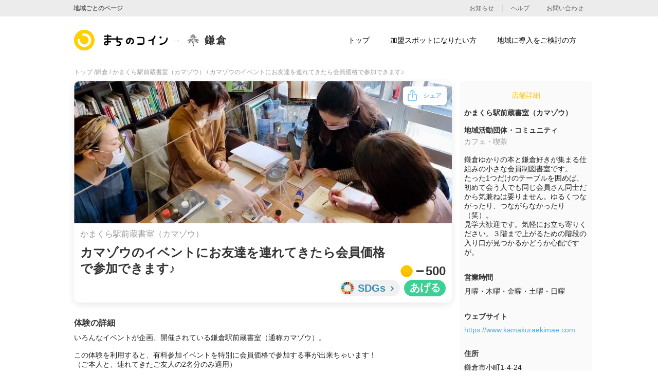

--- FILE ---
content_type: text/html; charset=utf-8
request_url: https://coin.machino.co/regions/kamakura/tickets/963549052558
body_size: 8368
content:
<!DOCTYPE html><html><head><link rel="stylesheet" href="https://coin.machino.co/assets/lp/application-bea05f2c55b0724bf571392bd7d9219e9a2ee2c78b891150f1dbad84547dc7a5.css" media="all" /><meta name="csrf-param" content="authenticity_token" />
<meta name="csrf-token" content="X13Zbbnq5V1JnaevCWRa8pH5COtLAKZBSk9jtLn9C_wTatOQtktEyZL18lntxam8oAXyby6X7CkgFG67p8x0pQ" /><meta charset="utf-8">
<title>まちのコイン | かまくら駅前蔵書室（カマゾウ） | 鎌倉 | カマゾウのイベントにお友達を連れてきたら会員価格で参加できます♪ -</title>
<link rel="icon" type="image/x-icon" href="https://coin.machino.co/assets/lp/machino_coin/favicon-afbf77729f0890a828dc744014b91230af901156695c0564895cc2ca1a579222.ico">
<meta name="description" content="まちのコイン鎌倉に参加しているかまくら駅前蔵書室（カマゾウ）で使うことのできる「カマゾウのイベントにお友達を連れてきたら会員価格で参加できます♪」という体験のページです。まちのコインは、地域の魅力を発見するコミュニティ通貨（地域通貨）サービスです。">
<meta name="keywords" content="コミュニティ通貨,地域の魅力,地域活性,つながり,仲間,地域通貨">
<meta property="og:site_name" content="まちのコイン">
<meta property="og:title" content="かまくら駅前蔵書室（カマゾウ） | 鎌倉 | カマゾウのイベントにお友達を連れてきたら会員価格で参加できます♪ -">
<meta property="og:description" content="まちのコイン鎌倉に参加しているかまくら駅前蔵書室（カマゾウ）で使うことのできる「カマゾウのイベントにお友達を連れてきたら会員価格で参加できます♪」という体験のページです。まちのコインは、地域の魅力を発見するコミュニティ通貨（地域通貨）サービスです。">
<meta property="og:type" content="website">
<meta property="og:url" content="https://coin.machino.co/regions/kamakura/tickets/963549052558">
<meta property="og:image" content="https://upload.app.qwan.jp/ticket/image/963549052558/f1aba4d7-dd1c-4f7f-a1fa-fcc8e0ad429f.jpg">
<meta property="og:locale" content="ja_JP"><link href="https://coin.machino.co/regions/kamakura/tickets/963549052558" rel="canonical" /><meta content="455498748543118" property="fb:app_id" /><link href="https://fonts.googleapis.com/css2?family=Roboto+Slab:wght@400;500;700&amp;display=swap" rel="stylesheet" /><script><!-- Google Tag Manager -->
  (function(w,d,s,l,i){w[l]=w[l]||[];w[l].push({'gtm.start':
      new Date().getTime(),event:'gtm.js'});var f=d.getElementsByTagName(s)[0],
    j=d.createElement(s),dl=l!='dataLayer'?'&l='+l:'';j.async=true;j.src=
    'https://www.googletagmanager.com/gtm.js?id='+i+dl;f.parentNode.insertBefore(j,f);
  })(window,document,'script','dataLayer','GTM-TLMDGPJR');
<!-- End Google Tag Manager --></script><!-- Global site tag (gtag.js) - Google Analytics --><script async src="https://www.googletagmanager.com/gtag/js?id=G-XG6SC2WVRE"></script><script async defer crossorigin="anonymous" src="https://connect.facebook.net/ja_JP/sdk.js#xfbml=1&version=v8.0&appId=2328889637372417&autoLogAppEvents=1" nonce="QPym0F9L"></script><!-- Facebook Pixel Code --><noscript><img height="1" width="1" style="display:none" src="https://www.facebook.com/tr?id=147612757488574&ev=PageView&noscript=1"/></noscript><!-- End Facebook Pixel Code --><script>const ua = navigator.userAgent.toLowerCase();
const isMobile =
  (ua.indexOf("windows") !== -1 && ua.indexOf("phone") !== -1) ||
  ua.indexOf("iphone") !== -1 ||
  ua.indexOf("ipod") !== -1 ||
  (ua.indexOf("android") !== -1 && ua.indexOf("mobile") !== -1) ||
  (ua.indexOf("firefox") !== -1 && ua.indexOf("mobile") !== -1) ||
  ua.indexOf("blackberry") !== -1;

if(isMobile) {
  document.write('<meta name="viewport" content="width=750">');
} else {
  document.write('<meta name="viewport" content="width=1064">');
  // コンテンツの幅が1024pxなので左右に20pxずつマージンをとるため
}

window.dataLayer = window.dataLayer || [];
function gtag(){dataLayer.push(arguments);}
gtag('js', new Date());

gtag('config', 'G-XG6SC2WVRE');</script><script>(function (c, l, a, r, i, t, y) {
  c[a] = c[a] || function () {
    (c[a].q = c[a].q || []).push(arguments)
  };
  t = l.createElement(r);
  t.async = 1;
  t.src = "https://www.clarity.ms/tag/" + i;
  y = l.getElementsByTagName(r)[0];
  y.parentNode.insertBefore(t, y);
})(window, document, "clarity", "script", "e8tz5rdmb8");</script></head><body><!-- Google Tag Manager (noscript) --><noscript><iframe src="https://www.googletagmanager.com/ns.html?id=GTM-TLMDGPJR" height="0" width="0" style="display:none;visibility:hidden"></iframe></noscript><!-- End Google Tag Manager (noscript) --><div class="wrapper" id="vue-wrapper"><script>window.onload = function() {
  const isSP = function() {
    return /iphone|ipod|android/i.test(window.navigator.userAgent);
  }

  // チケットの文字の上限の設定がSPと異なる
  const mainTitle = document.getElementById("js-main-ttl")
  const ticketTitles = document.querySelectorAll(".js-ttl")
  const MAX_LENGTH = 39;
  const PC_MAX_LENGTH = 49;
  const MAIN_MAX_LENGTH = isSP() ? MAX_LENGTH : PC_MAX_LENGTH;

  mainTitle.textContent = omittedContent(mainTitle.textContent, MAIN_MAX_LENGTH);
  ticketTitles.forEach(content => {
    content.textContent = omittedContent(content.textContent, MAX_LENGTH);
  });
}</script><div class="tickets"><div class="tickets__pankuz"><a href="/">トップ /</a><a href="/regions/kamakura">鎌倉 / </a><a href="/regions/kamakura/shops/690674436732">かまくら駅前蔵書室（カマゾウ） / </a><span>カマゾウのイベントにお友達を連れてきたら会員価格で参加できます♪</span></div><div class="tickets__contents"><div class="main"><div class="main__kv"><div class="ticket"><div class="ticket__img"><img class="img" src="https://upload.app.qwan.jp/ticket/image/963549052558/f1aba4d7-dd1c-4f7f-a1fa-fcc8e0ad429f.jpg" /></div><div class="ticket__txts"><p class="shop-name">かまくら駅前蔵書室（カマゾウ）</p><div class="ttls"><h2 class="ttls__ttl" id="js-main-ttl">カマゾウのイベントにお友達を連れてきたら会員価格で参加できます♪</h2><div class="ttls__coin"><div class="ico-coin"></div><div class="icon-use"></div>500</div></div><div class="foot"><div class="foot__action"><a class="sgds" href="#sdgs"><span>SDGs</span></a><div class="action" data-action="use"></div></div></div></div></div><div id="modal" v-pre=""><div class="share-btn" v-on:click="openModal"><span class="ico pc-only"></span><span class="txt">シェア</span></div><div :data-show="isShowModal" class="modal-content" ref="modal" v-on:click="closeModal"><div class="share-modal"><div :data-show="isShowContent" class="share-content"><h2 class="share-content__ttl">シェア</h2><ul class="share-content__items"><div class="item" v-on:click.stop="share(&#39;fb&#39;, &#39;https://coin.machino.co/regions/kamakura/tickets/963549052558&#39;, &#39;カマゾウのイベントにお友達を連れてきたら会員価格で参加できます♪ | かまくら駅前蔵書室（カマゾウ） #まちのコイン&#39;)"><div class="ico" data-ico="fb"></div><span>facebook</span></div><div class="item" v-on:click.stop="share(&#39;x&#39;, &#39;https://coin.machino.co/regions/kamakura/tickets/963549052558&#39;, &#39;カマゾウのイベントにお友達を連れてきたら会員価格で参加できます♪ | かまくら駅前蔵書室（カマゾウ） #まちのコイン&#39;)"><div class="ico" data-ico="x"></div><span>X</span></div><div class="item" v-on:click.stop="share(&#39;line&#39;, &#39;https://coin.machino.co/regions/kamakura/tickets/963549052558&#39;, &#39;カマゾウのイベントにお友達を連れてきたら会員価格で参加できます♪ | かまくら駅前蔵書室（カマゾウ） #まちのコイン&#39;)"><div class="ico" data-ico="line"></div><span>LINE</span></div><div class="item sp-only" v-on:click.stop="share(&#39;sms&#39;, &#39;https://coin.machino.co/regions/kamakura/tickets/963549052558&#39;, &#39;カマゾウのイベントにお友達を連れてきたら会員価格で参加できます♪ | かまくら駅前蔵書室（カマゾウ） #まちのコイン&#39;)"><div class="ico" data-ico="sms"></div><span>SMS</span></div><div class="item" v-on:click.stop="share(&#39;mail&#39;, &#39;https://coin.machino.co/regions/kamakura/tickets/963549052558&#39;, &#39;カマゾウのイベントにお友達を連れてきたら会員価格で参加できます♪ | かまくら駅前蔵書室（カマゾウ） #まちのコイン&#39;)"><div class="ico" data-ico="mail"></div><span>メール</span></div><div class="item" v-on:click.stop="share(&#39;copy&#39;, &#39;https://coin.machino.co/regions/kamakura/tickets/963549052558&#39;, &#39;カマゾウのイベントにお友達を連れてきたら会員価格で参加できます♪ | かまくら駅前蔵書室（カマゾウ） #まちのコイン&#39;)"><div class="ico" data-ico="copy"></div><span>URLをコピー</span></div></ul><div class="close-btn" v-on:click.stop="closeModal">close</div></div><div :data-show="isShowDialog" class="dialog"><p class="dialog__txt">ページのURLを<br>コピーしました</p><div class="dialog__btn" v-on:click.stop="closeModal">閉じる</div></div></div></div></div></div><div class="main__detail" id="detail-text" v-pre=""><div class="info"><div class="info"><div class="info__ttl detail-ttl">体験の詳細</div><p class="info__txt info__txt--mgn" ref="detailText">いろんなイベントが企画、開催されている鎌倉駅前蔵書室（通称カマゾウ）。

この体験を利用すると、有料参加イベントを特別に会員価格で参加する事が出来ちゃいます！
（ご本人と、連れてきたご友人の2名分のみ適用）

&lt;利用方法&gt;
・カマゾウで開催される各イベントの参加申し込み時に「まちのコインの体験利用希望」とお伝えください。
・イベント当日、受付にてこの体験のQRコードを読み取ってクルッポをスポットにあげて下さい

営業時間：12:00~20:00（火、水定休日）</p></div><div></div></div></div><div class="download"><div class="download__ttl"><h2>まちのコインアプリをダウンロード</h2></div><div class="download__text"><span>まちのコインアプリをインストールして、</span><br class="sp-only" /><span>さっそくかまくら駅前蔵書室（カマゾウ）に</span><br class="sp-only" /><span>体験をしに行きましょう！</span></div><div class="pc-only"><div class="download__app"><a class="download__app__link" href="https://coin.machino.co/machi_app_ios"></a><a class="download__app__link" href="https://coin.machino.co/machi_app_android"></a></div></div><div class="sp-only"><div class="download__dynamic-links"><a href="https://machinocoin-player.onelink.me/kbUm?af_dp=qwanp%3A%2F%2F&amp;deep_link_value=https%3A%2F%2Fcoin.machino.co%2Fticket%3Fregion%3Dkamakura%26ticket%3D963549052558">アプリをダウンロード</a></div></div><p class="download__text">まちのコインは、ひと・まち・地球にうれしい<br />体験で地域とつながるコミュニティ通貨（地域通貨）サービス。<br /><br />コインを「もらう」のも「あげる」のも地域の仲間と「つながる」必要があります。<br /><br />利用されればされるほど、地域内外の人がつながっていくコインです。</p></div><div class="main__sdgs" id="sdgs"><div class="sdgs"><div class="sdgs__txts"><div class="ttl">SDGsへのとりくみ</div><div class="txt">次のSDGsの目標の達成を目指しています</div><a class="link pc-only" href="https://www.mofa.go.jp/mofaj/gaiko/oda/sdgs/about/index.html">SDGsについて詳しく見る</a></div><div class="sdgs__icons"><div class="icon" data-sdgs-id="4"></div></div><a class="link sp-only" href="https://www.mofa.go.jp/mofaj/gaiko/oda/sdgs/about/index.html">SDGsについて詳しく見る</a></div></div><div class="main__ticket-ttl">“かまくら駅前蔵書室（カマゾウ）”の<br class="sp-only" />他の体験</div><div class="main__tickets"><a class="ticket" href="/regions/kamakura/tickets/955988366835"><div class="ticket__img"><img class="img" src="https://upload.app.qwan.jp/ticket/image/955988366835/c1a52873-20d9-4a51-abc7-06bdd653fdaf.jpg" /></div><div class="ticket__txts"><p class="shop-name">かまくら駅前蔵書室（カマゾウ）</p><div class="ttls"><h2 class="ttls__ttl js-ttl">どうしても出掛けなければならない室長の代理をやってください</h2><div class="ttls__coin"><div class="ico-coin"></div><div class="icon-get"></div>300</div></div><div class="foot"><div class="foot__action"><div class="action" data-action="get"></div></div></div></div></a><a class="ticket" href="/regions/kamakura/tickets/902837284401"><div class="ticket__img"><img class="img" src="https://upload.app.qwan.jp/ticket/image/902837284401/e98615b7-f42e-42a9-8efd-0e89fa68fd50.jpg" /><div class="ticket-layer"><div class="ticket-layer__contents"><img class="ico" data-ico="event-end" src="https://coin.machino.co/assets/lp/machino_coin/common/icon_end-7c6c5e81b9cb995a0ce3fa917a5ba4fab6a39240ac107584bd13cb333e3d1f6f.svg" /><p class="txt">イベントは終了しました</p></div></div><div class="ticket-layer"><div class="ticket-layer__contents" data-contents="sold"><img class="ico" data-ico="sold" src="https://coin.machino.co/assets/lp/machino_coin/common/icon_sold_out-d59ee4cbfc3995fe3be7500fba94dea625ac07fa1a6ea4b897cd6e6e0074ba9e.svg" /><p class="txt">売り切れました</p></div></div></div><div class="ticket__txts"><p class="shop-name">かまくら駅前蔵書室（カマゾウ）</p><div class="ttls"><h2 class="ttls__ttl js-ttl">【9月限定テスター募集】高級ハーブジェンヌ@上田市連携企画</h2><div class="ttls__coin"><div class="ico-coin"></div><div class="icon-use"></div>500</div></div><div class="foot"><div class="foot__date">2022/09/01 00:00 ~ 2022/09/30 23:59</div><div class="foot__action"><div class="sgds"></div><div class="action" data-action="use"></div></div></div><div class="limit-tag"><span class="limit-tag__ttl">限定9件</span><span class="limit-tag__detail">残り0件</span></div></div></a><a class="ticket" href="/regions/kamakura/tickets/593975910557"><div class="ticket__img"><img class="img" src="https://upload.app.qwan.jp/ticket/image/593975910557/2c4bd2bd-1aa8-4aa3-a63e-5f58a94e7c84.jpg" /><div class="ticket-layer"><div class="ticket-layer__contents"><img class="ico" data-ico="event-end" src="https://coin.machino.co/assets/lp/machino_coin/common/icon_end-7c6c5e81b9cb995a0ce3fa917a5ba4fab6a39240ac107584bd13cb333e3d1f6f.svg" /><p class="txt">イベントは終了しました</p></div></div></div><div class="ticket__txts"><p class="shop-name">かまくら駅前蔵書室（カマゾウ）</p><div class="ttls"><h2 class="ttls__ttl js-ttl">カマゾウにある鎌倉ゆかりの本からダブってる本を差し上げます</h2><div class="ttls__coin"><div class="ico-coin"></div><div class="icon-get"></div>100</div></div><div class="foot"><div class="foot__date">2023/05/06 13:00 ~ 2023/05/06 20:00</div><div class="foot__action"><div class="action" data-action="get"></div></div></div></div></a><a class="ticket" href="/regions/kamakura/tickets/813786234391"><div class="ticket__img"><img class="img" src="https://upload.app.qwan.jp/ticket/image/813786234391/70f514d0-00f4-4bfd-b63e-c28940a2a2e8.jpg" /><div class="ticket-layer"><div class="ticket-layer__contents"><img class="ico" data-ico="event-end" src="https://coin.machino.co/assets/lp/machino_coin/common/icon_end-7c6c5e81b9cb995a0ce3fa917a5ba4fab6a39240ac107584bd13cb333e3d1f6f.svg" /><p class="txt">イベントは終了しました</p></div></div></div><div class="ticket__txts"><p class="shop-name">かまくら駅前蔵書室（カマゾウ）</p><div class="ttls"><h2 class="ttls__ttl js-ttl">カマゾウにある鎌倉ゆかりの本からダブっている本に交換できます</h2><div class="ttls__coin"><div class="ico-coin"></div><div class="icon-use"></div>100</div></div><div class="foot"><div class="foot__date">2023/05/06 13:00 ~ 2023/05/06 20:00</div><div class="foot__action"><div class="action" data-action="use"></div></div></div></div></a></div></div><div class="shop-info--sp sp-only"><div class="shop-info--sp__kv"><div class="kv"><img class="img" src="https://upload.app.qwan.jp/shop/image/690674436732/e572e809-fee0-4fc9-8648-65ec074690ba.jpg" /></div></div><div class="shop-info--sp__name">かまくら駅前蔵書室（カマゾウ）</div><div class="shop-info--sp__category">カフェ・喫茶</div><div class="shop-info--sp__category--detail">地域活動団体・コミュニティ</div></div><div class="sidebar"><div class="shop-info"><h2 class="shop-info__main-ttl pc-only">店舗詳細</h2><h3 class="shop-info__name shop-info__ttl pc-only">かまくら駅前蔵書室（カマゾウ）</h3><p class="shop-info__category shop-info__ttl pc-only">地域活動団体・コミュニティ</p><p class="shop-info__category--detail pc-only">カフェ・喫茶</p><p class="shop-info__txt">鎌倉ゆかりの本と鎌倉好きが集まる仕組みの小さな会員制図書室です。
たった1つだけのテーブルを囲めば、初めて会う人でも同じ会員さん同士だから気兼ねは要りません。ゆるくつながったり、つながらなかったり（笑）。
見学大歓迎です。気軽にお立ち寄りください。３階まで上がるための階段の入り口が見つかるかどうか心配ですが。</p><div class="shop-info__time shop-info__ttl">営業時間</div><p class="shop-info__txt">月曜・木曜・金曜・土曜・日曜</p><div class="shop-info__web shop-info__ttl">ウェブサイト</div><a class="shop-info__link" href="https://www.kamakuraekimae.com">https://www.kamakuraekimae.com</a><div class="shop-info__sns"></div><div class="shop-info__address shop-info__ttl">住所</div><p class="shop-info__txt shop-info__txt--address">鎌倉市小町1-4-24</p><div class="shop-info__access shop-info__ttl">アクセス</div><p class="shop-info__txt shop-info__txt--access">JR鎌倉駅徒歩1分</p><div class="shop-info__google-map"><iframe frameborder="0" height="450" src="https://www.google.com/maps/embed/v1/place?key=AIzaSyDgJbIlY1Z8UQOAy0suIav4mBjfgy2vnZQ&amp;q=35.318007,139.551141" style="border:0" width="600">allowfullscreen</iframe></div></div></div></div><div class="tickets__footer"><div class="app-download" id="app-download"><div class="app-download__wrap"><div class="inner"><div class="inner__txts"><div class="ttl">ダウンロード</div><div class="app"><a class="app__link" href="https://coin.machino.co/machi_app_ios"></a><a class="app__link" href="https://coin.machino.co/machi_app_android"></a></div></div><div class="inner__imgs"><ul class="imgs"><li class="imgs__img"></li><li class="imgs__img"></li></ul></div></div></div></div></div><div :data-show="isShowLink" class="fixed-link" id="fixed-link" v-pre=""><div class="fixed-link__title"><div class="ico"><img class="img" src="https://coin.machino.co/assets/lp/machino_coin/common/symbol-6ae62417a1d48f9f854b74a904af68c5e4bfdb03a0b433074d48fa52b22630fe.svg" /></div>「まちのコイン」アプリで楽しもう!</div><div class="fixed-link__inner"><div class="link" data-link="close-btn" v-on:click="close">今はしない</div><a class="link" href="https://machinocoin-player.onelink.me/kbUm?af_dp=qwanp%3A%2F%2F&amp;deep_link_value=https%3A%2F%2Fcoin.machino.co%2Fticket%3Fregion%3Dkamakura%26ticket%3D963549052558">アプリを開く</a></div></div></div><div class="footer" data-page="machino_coin"><div class="footer__inner"><div class="top"><div class="left"><div class="left__logo"><div class="symbol"></div><div class="txt">まちのコイン</div></div><ul class="left__sns pc-only"><li class="sns-item" data-sns="x"><a href="https://twitter.com/machino_coin"></a></li><li class="sns-item" data-sns="fb"><a href="https://www.facebook.com/machino.coin/"></a></li><li class="sns-item" data-sns="insta"><a href="https://www.instagram.com/machino.coin/"></a></li></ul></div><div class="center"><ul class="center__navs foot-navs" data-env="pc"><li class="nav nav-ttl">まちのコインについて</li><li class="nav"><a href="/about/shops">加盟スポットになりたい方</a></li><li class="nav"><a href="/about/regions">地域に導入をご検討の方</a></li></ul><ul class="center__navs foot-navs"><li class="nav sp-only"><a href="/informations">お知らせ</a></li><li class="nav nav-ttl pc-only">&nbsp;</li><li class="nav"><a href="/helps?help_type=help">ヘルプ</a></li><li class="nav pc-only"><a href="https://docs.google.com/forms/d/e/1FAIpQLScjSfRuVSdXkQ_TTrqgJiH_NPo9SCznJauDgxELCcLlfu_AkA/viewform">お問い合わせ</a></li><li class="nav"><a href="https://www.kayac.com/">運営会社</a></li></ul><ul class="center__navs foot-navs sp-only"><li class="nav"><a href="https://docs.google.com/forms/d/e/1FAIpQLScjSfRuVSdXkQ_TTrqgJiH_NPo9SCznJauDgxELCcLlfu_AkA/viewform">お問い合わせ</a></li><li class="nav sp-only"><a href="/terms_of_use">利用規約</a></li></ul></div><div class="right"><ul class="navs foot-navs right__navs"><li class="nav nav-ttl pc-only">&nbsp;</li><li class="nav pc-only"><a href="/terms_of_use">利用規約</a></li><li class="nav"><a href="/privacy_policy">プライバシーポリシー</a></li></ul></div><ul class="right__sns sp-only"><li class="sns-item" data-sns="x"><a href="https://twitter.com/machino_coin"></a></li><li class="sns-item" data-sns="fb"><a href="https://www.facebook.com/machino.coin/"></a></li><li class="sns-item" data-sns="insta"><a href="https://www.instagram.com/machino.coin/"></a></li></ul></div><div class="bottom"><div class="copyrights"><div class="kayac"><a href="https://www.kayac.com/"><img class="kayac-logo" alt="面白法人カヤック" src="https://coin.machino.co/assets/lp/machino_coin/common/logo-kayac-5b903c57d70dd7745f76027ea0e8336be6b27ad8f75b69ee6ccb73c9bf64207d.svg" /></a></div><span>©︎ KAYAC Inc.&nbsp;<br class="pc-only" />All Rights Reserved.</span></div><div class="bottom__center pc-only"><p class="nav-ttl">導入地域</p><ul class="navs foot-navs"><li class="nav"><a href="/regions/chizu">智頭</a></li><li class="nav"><a href="/regions/kounosu">鴻巣</a></li><li class="nav"><a href="/regions/ikebukuro">池袋</a></li><li class="nav"><a href="/regions/ikoma">生駒</a></li><li class="nav"><a href="/regions/akihabara">秋葉原</a></li><li class="nav"><a href="/regions/hioki">日置</a></li><li class="nav"><a href="/regions/kochi">高知市</a></li><li class="nav"><a href="/regions/shimokita">シモキタ</a></li><li class="nav"><a href="/regions/tadotsu">多度津</a></li><li class="nav"><a href="/regions/kamakura">鎌倉</a></li><li class="nav"><a href="/regions/yao">八尾</a></li><li class="nav"><a href="/regions/atsugi">厚木</a></li><li class="nav"><a href="/regions/sagamihara">相模原</a></li><li class="nav"><a href="/regions/shibuya">渋谷区</a></li><li class="nav"><a href="/regions/yame">八女</a></li><li class="nav"><a href="/regions/hitachi">日立</a></li><li class="nav"><a href="/regions/shiga">滋賀県</a></li></ul></div></div></div></div><div class="header" data-page="machino_coin" id="header" v-pre=""><div :data-fix="isFixed" class="header-nav pc-only"><div class="small-navs"><div class="small-navs__inner"><a class="go-to-rigions" href="/regions">地域ごとのページ</a><div class="navs"><a class="nav" href="/informations">お知らせ</a><a class="nav" href="/helps?help_type=help">ヘルプ</a><a class="nav" href="https://docs.google.com/forms/d/e/1FAIpQLScjSfRuVSdXkQ_TTrqgJiH_NPo9SCznJauDgxELCcLlfu_AkA/viewform">お問い合わせ</a></div></div></div><div class="header-inner"><ul class="header-inner__navs"><li class="nav" data-link="top"><a href="/">トップ</a></li><li class="nav" data-link="shops"><a href="/about/shops">加盟スポットになりたい方</a></li><li class="nav" data-link="regions"><a href="/about/regions">地域に導入をご検討の方</a></li></ul><a class="header-inner__logo" data-show="true" href="/"><div class="symbol"></div><div class="txt">まちのコイン</div></a><a class="logo--region" href="/regions/kamakura"><img class="logo" src="https://upload.app.qwan.jp/region/image/159b258d-6b93-418f-a0d2-317089b6694b.png" /><div class="title">鎌倉</div></a></div></div><div :data-open="isOpen" class="drawer-nav sp-only"><div class="drawer-nav__inner"><div class="contents"><ul class="navs"><li class="nav" data-link="top"><a href="/">トップ</a></li><li class="nav" data-link="shops"><a href="/about/shops">加盟スポットになりたい方</a></li><li class="nav" data-link="regions"><a href="/about/regions">地域に導入をご検討の方</a></li></ul><div class="nav-regions"><div class="nav-regions__ttl">地域ごとのページ</div><ul class="nav-regions__links"><li class="link"><a href="/regions/chizu" v-on:click="closeDrawerMenu">智頭</a></li><li class="link"><a href="/regions/kounosu" v-on:click="closeDrawerMenu">鴻巣</a></li><li class="link"><a href="/regions/ikebukuro" v-on:click="closeDrawerMenu">池袋</a></li><li class="link"><a href="/regions/ikoma" v-on:click="closeDrawerMenu">生駒</a></li><li class="link"><a href="/regions/akihabara" v-on:click="closeDrawerMenu">秋葉原</a></li><li class="link"><a href="/regions/hioki" v-on:click="closeDrawerMenu">日置</a></li><li class="link"><a href="/regions/kochi" v-on:click="closeDrawerMenu">高知市</a></li><li class="link"><a href="/regions/shimokita" v-on:click="closeDrawerMenu">シモキタ</a></li><li class="link"><a href="/regions/tadotsu" v-on:click="closeDrawerMenu">多度津</a></li><li class="link"><a href="/regions/kamakura" v-on:click="closeDrawerMenu">鎌倉</a></li><li class="link"><a href="/regions/yao" v-on:click="closeDrawerMenu">八尾</a></li><li class="link"><a href="/regions/atsugi" v-on:click="closeDrawerMenu">厚木</a></li><li class="link"><a href="/regions/sagamihara" v-on:click="closeDrawerMenu">相模原</a></li><li class="link"><a href="/regions/shibuya" v-on:click="closeDrawerMenu">渋谷区</a></li><li class="link"><a href="/regions/yame" v-on:click="closeDrawerMenu">八女</a></li><li class="link"><a href="/regions/hitachi" v-on:click="closeDrawerMenu">日立</a></li><li class="link"><a href="/regions/shiga" v-on:click="closeDrawerMenu">滋賀県</a></li></ul></div></div><div class="footer" data-page="machino_coin"><div class="footer__inner"><div class="top"><div class="left"><div class="left__logo"><div class="symbol"></div><div class="txt">まちのコイン</div></div><ul class="left__sns pc-only"><li class="sns-item" data-sns="x"><a href="https://twitter.com/machino_coin"></a></li><li class="sns-item" data-sns="fb"><a href="https://www.facebook.com/machino.coin/"></a></li><li class="sns-item" data-sns="insta"><a href="https://www.instagram.com/machino.coin/"></a></li></ul></div><div class="center"><ul class="center__navs foot-navs" data-env="pc"><li class="nav nav-ttl">まちのコインについて</li><li class="nav"><a href="/about/shops">加盟スポットになりたい方</a></li><li class="nav"><a href="/about/regions">地域に導入をご検討の方</a></li></ul><ul class="center__navs foot-navs"><li class="nav sp-only"><a href="/informations">お知らせ</a></li><li class="nav nav-ttl pc-only">&nbsp;</li><li class="nav"><a href="/helps?help_type=help">ヘルプ</a></li><li class="nav pc-only"><a href="https://docs.google.com/forms/d/e/1FAIpQLScjSfRuVSdXkQ_TTrqgJiH_NPo9SCznJauDgxELCcLlfu_AkA/viewform">お問い合わせ</a></li><li class="nav"><a href="https://www.kayac.com/">運営会社</a></li></ul><ul class="center__navs foot-navs sp-only"><li class="nav"><a href="https://docs.google.com/forms/d/e/1FAIpQLScjSfRuVSdXkQ_TTrqgJiH_NPo9SCznJauDgxELCcLlfu_AkA/viewform">お問い合わせ</a></li><li class="nav sp-only"><a href="/terms_of_use">利用規約</a></li></ul></div><div class="right"><ul class="navs foot-navs right__navs"><li class="nav nav-ttl pc-only">&nbsp;</li><li class="nav pc-only"><a href="/terms_of_use">利用規約</a></li><li class="nav"><a href="/privacy_policy">プライバシーポリシー</a></li></ul></div><ul class="right__sns sp-only"><li class="sns-item" data-sns="x"><a href="https://twitter.com/machino_coin"></a></li><li class="sns-item" data-sns="fb"><a href="https://www.facebook.com/machino.coin/"></a></li><li class="sns-item" data-sns="insta"><a href="https://www.instagram.com/machino.coin/"></a></li></ul></div><div class="bottom"><div class="copyrights"><div class="kayac"><a href="https://www.kayac.com/"><img class="kayac-logo" alt="面白法人カヤック" src="https://coin.machino.co/assets/lp/machino_coin/common/logo-kayac-5b903c57d70dd7745f76027ea0e8336be6b27ad8f75b69ee6ccb73c9bf64207d.svg" /></a></div><span>©︎ KAYAC Inc.&nbsp;<br class="pc-only" />All Rights Reserved.</span></div><div class="bottom__center pc-only"><p class="nav-ttl">導入地域</p><ul class="navs foot-navs"><li class="nav"><a href="/regions/chizu">智頭</a></li><li class="nav"><a href="/regions/kounosu">鴻巣</a></li><li class="nav"><a href="/regions/ikebukuro">池袋</a></li><li class="nav"><a href="/regions/ikoma">生駒</a></li><li class="nav"><a href="/regions/akihabara">秋葉原</a></li><li class="nav"><a href="/regions/hioki">日置</a></li><li class="nav"><a href="/regions/kochi">高知市</a></li><li class="nav"><a href="/regions/shimokita">シモキタ</a></li><li class="nav"><a href="/regions/tadotsu">多度津</a></li><li class="nav"><a href="/regions/kamakura">鎌倉</a></li><li class="nav"><a href="/regions/yao">八尾</a></li><li class="nav"><a href="/regions/atsugi">厚木</a></li><li class="nav"><a href="/regions/sagamihara">相模原</a></li><li class="nav"><a href="/regions/shibuya">渋谷区</a></li><li class="nav"><a href="/regions/yame">八女</a></li><li class="nav"><a href="/regions/hitachi">日立</a></li><li class="nav"><a href="/regions/shiga">滋賀県</a></li></ul></div></div></div></div></div></div><div :data-fix="isFixed" :data-open="isOpen" class="hamburger sp-only"><div class="hamburger__btn" v-on:click="toggleDrawerMenu"><span></span><span></span><span></span></div><a class="hamburger__logo" data-show="true" href="/"><div class="symbol"></div><div class="txt"></div></a></div></div></div><script src="https://coin.machino.co/assets/lp/js/application-b73358da7561ebc0590f64bbca5b19c2bca5cfaad5a801836d3ff2246ac874cd.js"></script><script src="https://coin.machino.co/assets/lp/vue/application-68de94e43e9ce056573098ea9dc95f8772293fde0cfefabe7ef4d6f312ffc623.js" type="module"></script></body></html>

--- FILE ---
content_type: image/svg+xml
request_url: https://coin.machino.co/assets/lp/machino_coin/common/icon_sold_out-d59ee4cbfc3995fe3be7500fba94dea625ac07fa1a6ea4b897cd6e6e0074ba9e.svg
body_size: 3487
content:
<?xml version="1.0" encoding="UTF-8"?>
<svg width="88px" height="88px" viewBox="0 0 88 88" version="1.1" xmlns="http://www.w3.org/2000/svg" xmlns:xlink="http://www.w3.org/1999/xlink">
    <title>List/Card/Parts/NoService/Icon/Soldout</title>
    <defs>
        <polygon id="path-1" points="0 0.6982 87.2648056 0.6982 87.2648056 53 0 53"></polygon>
    </defs>
    <g id="List/Card/Parts/NoService/Icon/Soldout" stroke="none" stroke-width="1" fill="none" fill-rule="evenodd">
        <g id="Icon" transform="translate(0.000000, 16.000000)">
            <g id="Group-3" transform="translate(0.000000, 0.301500)">
                <mask id="mask-2" fill="white">
                    <use xlink:href="#path-1"></use>
                </mask>
                <g id="Clip-2"></g>
                <g id="Group" mask="url(#mask-2)">
                    <g transform="translate(-0.000206, 0.698200)">
                        <path d="M76.5260056,1.0658141e-14 C76.1610056,1.0658141e-14 75.7900056,0.051 75.4220056,0.156 L2.8990056,20.952 C0.775005605,21.561 -0.452994395,23.775 0.156005605,25.899 L6.8960056,49.403 C7.3990056,51.158 9,52.302 10.7390056,52.302 C11.1040056,52.302 11.4750056,52.251 11.8430056,52.146 L84.3660056,31.351 C86.4900056,30.741 87.7180056,28.526 87.1090056,26.402 L80.3690056,2.898 C79.8660056,1.144 78.2650056,1.0658141e-14 76.5260056,1.0658141e-14 M76.5260056,2 C77.4120056,2 78.2020056,2.597 78.4470056,3.45 L85.1860056,26.954 C85.4900056,28.014 84.8750056,29.124 83.8150056,29.428 L11.2920056,50.224 C11.1100056,50.275 10.9240056,50.302 10.7390056,50.302 C9.8530056,50.302 9.0630056,49.706 8.8180056,48.852 L2.0790056,25.348 C1.7750056,24.288 2.3900056,23.179 3.4500056,22.874 L75.9730056,2.079 C76.1540056,2.026 76.3410056,2 76.5260056,2" id="Fill-1" fill="#FFFFFF"></path>
                        <g id="Group-23" stroke-width="1" fill="none" transform="translate(25.000206, 13.301800)">
                            <path d="M4.13195995,16.6061678 C4.66283386,16.4538807 5.21664522,16.760786 5.36893224,17.29166 C6.41435613,20.9360169 5.08691196,26.0704772 1.43828495,28.1356644 C0.957651214,28.4077115 0.347482791,28.2386187 0.0754356347,27.757985 C-0.196611522,27.2773512 -0.0275186888,26.6671828 0.453115048,26.3951356 C3.18411425,24.849342 4.26119272,20.6832785 3.44646776,17.84314 C3.29418073,17.3122661 3.60108604,16.7584548 4.13195995,16.6061678 Z" id="Stroke-9" fill="#FFFFFF" fill-rule="nonzero"></path>
                            <path d="M8.51291483,15.3502233 C9.00589195,15.2088934 9.51858298,15.4635029 9.7111704,15.9256637 L9.74977666,16.0359148 L11.58,22.42 L15.86,21.192 L15.3142805,19.2882844 C15.1728483,18.7953366 15.4273515,18.2825928 15.8894725,18.0899096 L15.9997156,18.0512805 C16.4926634,17.9098483 17.0054072,18.1643515 17.1980904,18.6264725 L17.2367195,18.7367156 L18.0587195,21.6017156 C18.2001473,22.0946483 17.9456641,22.6073789 17.4835643,22.800075 L17.3733261,22.8387075 L11.1703261,24.6187075 C10.6772971,24.7601861 10.1644661,24.50559 9.97183731,24.0433549 L9.93322334,23.9330852 L7.82722334,16.5870852 C7.67502186,16.0561867 7.98201639,15.5024248 8.51291483,15.3502233 Z" id="Stroke-11" fill="#FFFFFF" fill-rule="nonzero"></path>
                            <path d="M28.6546514,12.2476842 C29.1855714,12.0955581 29.7392897,12.4026313 29.8914158,12.9335514 C30.7731697,16.0108725 29.2809499,19.4179659 25.4622752,21.3164435 C24.9677355,21.562307 24.36752,21.360715 24.1216565,20.8661752 C23.875793,20.3716355 24.077385,19.77142 24.5719248,19.5255565 C27.5249544,18.0574397 28.585357,15.6362878 27.9687842,13.4844486 C27.8166581,12.9535286 28.1237313,12.3998103 28.6546514,12.2476842 Z" id="Stroke-13" fill="#FFFFFF" fill-rule="nonzero"></path>
                            <path d="M33.0963415,10.9742444 C33.5893078,10.8328768 34.1020183,11.0874471 34.2946409,11.5495933 L34.3332556,11.6598415 L35.456,15.573 L39.736,14.347 L39.4456968,13.3329925 C39.3044144,12.8400017 39.5590733,12.3273352 40.0212527,12.1347924 L40.1315075,12.0961968 C40.6244983,11.9549144 41.1371648,12.2095733 41.3297076,12.6717527 L41.3683032,12.7820075 L41.9343032,14.7570075 C42.0755807,15.2499811 41.8209444,15.7626327 41.358789,15.9551901 L41.2485397,15.9937897 L35.0455397,17.7717897 C34.552599,17.913084 34.0399576,17.6585071 33.8473553,17.1963975 L33.8087444,17.0861585 L32.4107444,12.2111585 C32.2585024,11.6802717 32.5654546,11.1264864 33.0963415,10.9742444 Z" id="Stroke-15" fill="#FFFFFF" fill-rule="nonzero"></path>
                            <path d="M36.3892888,-0.208269202 C36.9201831,-0.360485052 37.4739534,-0.0535054981 37.6261692,0.477388823 C37.7675125,0.970362121 37.5129169,1.48306004 37.0507612,1.67565996 L36.9405112,1.7142692 L20.9665112,6.2942692 C20.4356169,6.44648505 19.8818466,6.1395055 19.7296308,5.60861118 C19.5882875,5.11563788 19.8428831,4.60293996 20.3050388,4.41034004 L20.4152888,4.3717308 L36.3892888,-0.208269202 Z" id="Stroke-17" fill="#FFFFFF" fill-rule="nonzero"></path>
                            <path d="M35.99225,3.79434194 C36.5231381,3.64210463 37.0769207,3.9490618 37.2291581,4.47994996 C37.3705213,4.97291755 37.1159464,5.48562575 36.6537985,5.67824436 L36.54355,5.71685806 L23.42455,9.47885806 C22.8936619,9.63109537 22.3398793,9.3241382 22.1876419,8.79325004 C22.0462787,8.30028245 22.3008536,7.78757425 22.7630015,7.59495564 L22.87325,7.55634194 L35.99225,3.79434194 Z" id="Stroke-19" fill="#FFFFFF" fill-rule="nonzero"></path>
                            <path d="M27.745851,-0.207358367 C28.2388188,-0.348721035 28.7515267,-0.0941455852 28.9441448,0.368002494 L28.9827584,0.478251034 L30.6697584,6.36125103 C30.8219951,6.89213937 30.5150373,7.44592165 29.984149,7.59815837 C29.4911812,7.73952104 28.9784733,7.48494559 28.7858552,7.02279751 L28.7472416,6.91254897 L27.0602416,1.02954897 C26.9080049,0.498660629 27.2149627,-0.0551216468 27.745851,-0.207358367 Z" id="Stroke-21" fill="#FFFFFF" fill-rule="nonzero"></path>
                        </g>
                    </g>
                </g>
            </g>
            <path d="M28.9940024,20.9046982 C29.4869924,20.7634132 29.9996602,21.0180694 30.1922055,21.4802478 L30.2308018,21.5905024 L30.8868018,23.8795024 C31.0389549,24.4104147 30.7319099,24.9641487 30.2009976,25.1163018 C29.7080076,25.2575868 29.1953398,25.0029306 29.0027945,24.5407522 L28.9641982,24.4304976 L28.3081982,22.1414976 C28.1560451,21.6105853 28.4630901,21.0568513 28.9940024,20.9046982 Z" id="Stroke-4" fill="#FFFFFF" fill-rule="nonzero"></path>
            <path d="M37.7108418,20.8820443 C38.2037398,20.7406965 38.7163904,20.9951768 38.9090713,21.4572271 L38.9477016,21.567453 L39.9507016,25.062453 C40.1030476,25.59331 39.7962039,26.1471555 39.265347,26.2995016 C38.7724084,26.4409658 38.259648,26.1864959 38.0669347,25.7243876 L38.0282984,25.614147 L37.301,23.08 L23.102,27.152 L23.8568016,29.7848018 C23.9980869,30.2777917 23.7434311,30.7904597 23.2812528,30.9830053 L23.1709982,31.0216016 C22.6780083,31.1628869 22.1653403,30.9082311 21.9727947,30.4460528 L21.9341984,30.3357982 L20.9041984,26.7417982 C20.7629297,26.2488663 21.0175091,25.7362489 21.479606,25.5436538 L21.5898418,25.5050443 L37.7108418,20.8820443 Z" id="Stroke-5" fill="#FFFFFF" fill-rule="nonzero"></path>
            <path d="M63.6553576,20.8804397 C64.1482892,20.7390911 64.660963,20.9936211 64.8536096,21.4557184 L64.8922309,21.5659552 L65.6392309,24.1699552 C65.7915205,24.7008284 65.484618,25.2546412 64.9537448,25.4069309 C64.4607912,25.5483427 63.9480579,25.2938184 63.7553937,24.8316895 L63.7167691,24.7214448 L63.245,23.078 L49.046,27.149 L49.5452415,28.8909923 C49.6866343,29.3839514 49.4320902,29.8966749 48.9699539,30.0893212 L48.8597077,30.1279415 C48.3667486,30.2693343 47.8540251,30.0147902 47.6613788,29.5526539 L47.6227585,29.4424077 L46.8477585,26.7404077 C46.7063589,26.2474249 46.9609343,25.7346808 47.4231038,25.5420547 L47.5333576,25.5034397 L63.6553576,20.8804397 Z" id="Stroke-6" fill="#FFFFFF" fill-rule="nonzero"></path>
            <path d="M35.7639547,25.3305119 C36.2948595,25.1783324 36.8486086,25.48535 37.0007881,26.0162547 C37.1420976,26.5092377 36.8874669,27.0219182 36.425298,27.2144864 L36.3150453,27.2530881 L26.1490453,30.1670881 C25.6181405,30.3192676 25.0643914,30.01225 24.9122119,29.4813453 C24.7709024,28.9883623 25.0255331,28.4756818 25.487702,28.2831136 L25.5979547,28.2445119 L35.7639547,25.3305119 Z" id="Stroke-7" fill="#FFFFFF" fill-rule="nonzero"></path>
            <path d="M39.6657361,27.8868459 C40.1966221,27.734601 40.7504091,28.0415501 40.9026541,28.5724361 C41.0440244,29.0654017 40.7894569,29.5781135 40.3273118,29.7707388 L40.2170639,29.8093541 L24.1940639,34.4043541 C23.6631779,34.556599 23.1093909,34.2496499 22.9571459,33.7187639 C22.8157756,33.2257983 23.0703431,32.7130865 23.5324882,32.5204612 L23.6427361,32.4818459 L39.6657361,27.8868459 Z" id="Stroke-8" fill="#FFFFFF" fill-rule="nonzero"></path>
        </g>
    </g>
</svg>

--- FILE ---
content_type: image/svg+xml
request_url: https://coin.machino.co/assets/lp/machino_coin/common/sns_insta-e8ef3a70fa7698b79b1beadff045186d740fd1262c266adec0393c5b47fb7564.svg
body_size: 589
content:
<svg xmlns="http://www.w3.org/2000/svg" width="17" height="16" viewBox="0 0 17 16">
    <path fill="#333" fill-rule="nonzero" d="M12.316 0a4.68 4.68 0 0 1 4.667 4.667v6.666A4.68 4.68 0 0 1 12.316 16H5.65a4.68 4.68 0 0 1-4.667-4.667V4.667A4.68 4.68 0 0 1 5.65 0zm0 1.333H5.65c-.884 0-1.725.346-2.354.98-.63.633-.98 1.47-.98 2.354v6.666c0 .884.346 1.725.98 2.354.633.63 1.47.98 2.354.98h6.666c.884 0 1.725-.346 2.355-.98.629-.633.979-1.47.979-2.354V4.667c0-.884-.346-1.725-.98-2.354a3.328 3.328 0 0 0-2.354-.98zM8.983 4a4.001 4.001 0 0 1 0 8 4.001 4.001 0 0 1 0-8zm0 1.333A2.67 2.67 0 0 0 6.316 8a2.67 2.67 0 0 0 2.667 2.667A2.67 2.67 0 0 0 11.65 8a2.67 2.67 0 0 0-2.667-2.667zm4.333-2.666a1 1 0 1 1 0 2 1 1 0 0 1 0-2z"/>
</svg>


--- FILE ---
content_type: image/svg+xml
request_url: https://coin.machino.co/assets/lp/machino_coin/common/icon_end-7c6c5e81b9cb995a0ce3fa917a5ba4fab6a39240ac107584bd13cb333e3d1f6f.svg
body_size: 417
content:
<?xml version="1.0" encoding="UTF-8"?>
<svg width="88px" height="88px" viewBox="0 0 88 88" version="1.1" xmlns="http://www.w3.org/2000/svg" xmlns:xlink="http://www.w3.org/1999/xlink">
    <title>List/Card/Parts/NoService/Icon/Time</title>
    <g id="List/Card/Parts/NoService/Icon/Time" stroke="none" stroke-width="1" fill="none" fill-rule="evenodd">
        <g id="Content" transform="translate(22.000000, 22.000000)" fill="#FFFFFF" fill-rule="nonzero">
            <g id="Group">
                <path d="M22,5 C22.5128358,5 22.9355072,5.38604019 22.9932723,5.88337887 L23,6 L23,21 L34,21 C34.5128358,21 34.9355072,21.3860402 34.9932723,21.8833789 L35,22 C35,22.5128358 34.6139598,22.9355072 34.1166211,22.9932723 L34,23 L22,23 C21.4871642,23 21.0644928,22.6139598 21.0067277,22.1166211 L21,22 L21,6 C21,5.44771525 21.4477153,5 22,5 Z" id="Line"></path>
                <path d="M22,0 C34.1502645,0 44,9.8497355 44,22 C44,34.1502645 34.1502645,44 22,44 C9.8497355,44 0,34.1502645 0,22 C0,9.8497355 9.8497355,0 22,0 Z M22,2 C10.954305,2 2,10.954305 2,22 C2,33.045695 10.954305,42 22,42 C33.045695,42 42,33.045695 42,22 C42,10.954305 33.045695,2 22,2 Z" id="Oval"></path>
            </g>
        </g>
    </g>
</svg>